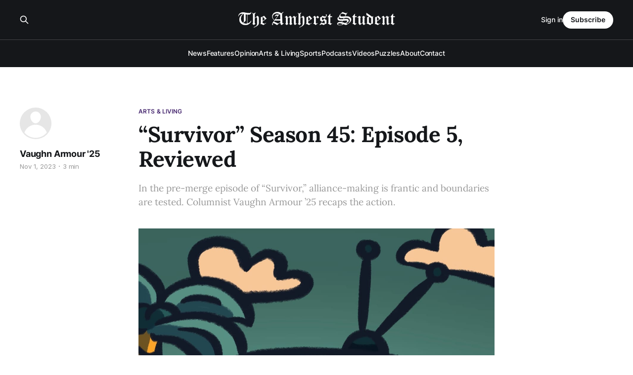

--- FILE ---
content_type: text/html; charset=utf-8
request_url: https://amherststudent.com/article/survivor-season-45-episode-5-reviewed/
body_size: 9024
content:
<!DOCTYPE html>
<html lang="en">

<head>
    <meta charset="utf-8">
    <meta name="viewport" content="width=device-width, initial-scale=1">
    <title>“Survivor” Season 45: Episode 5, Reviewed</title>
    <link rel="stylesheet" href="/assets/built/screen.css?v=dd4e0b1bfb">

    <meta name="description" content="In the pre-merge episode of “Survivor,” alliance-making is frantic and boundaries are tested. Columnist Vaughn Armour ’25 recaps the action.">
    <link rel="icon" href="https://amherststudent.com/content/images/size/w256h256/2022/09/favicon.png" type="image/png">
    <link rel="canonical" href="https://amherststudent.com/article/survivor-season-45-episode-5-reviewed/">
    <meta name="referrer" content="origin-when-cross-origin">
    
    <meta property="og:site_name" content="The Amherst Student">
    <meta property="og:type" content="article">
    <meta property="og:title" content="“Survivor” Season 45: Episode 5, Reviewed">
    <meta property="og:description" content="In the pre-merge episode of “Survivor,” alliance-making is frantic and boundaries are tested. Columnist Vaughn Armour ’25 recaps the action.">
    <meta property="og:url" content="https://amherststudent.com/article/survivor-season-45-episode-5-reviewed/">
    <meta property="og:image" content="https://amherststudent.com/content/images/size/w1200/2023/11/Survivor_Graphic--1-.jpg">
    <meta property="article:published_time" content="2023-11-01T04:03:00.000Z">
    <meta property="article:modified_time" content="2023-11-01T05:52:53.000Z">
    <meta property="article:tag" content="Arts &amp;amp; Living">
    <meta property="article:tag" content="2023-2024">
    <meta property="article:tag" content="Survivor">
    
    <meta name="twitter:card" content="summary_large_image">
    <meta name="twitter:title" content="“Survivor” Season 45: Episode 5, Reviewed">
    <meta name="twitter:description" content="In the pre-merge episode of “Survivor,” alliance-making is frantic and boundaries are tested. Columnist Vaughn Armour ’25 recaps the action.">
    <meta name="twitter:url" content="https://amherststudent.com/article/survivor-season-45-episode-5-reviewed/">
    <meta name="twitter:image" content="https://amherststudent.com/content/images/size/w1200/2023/11/Survivor_Graphic--1-.jpg">
    <meta name="twitter:label1" content="Written by">
    <meta name="twitter:data1" content="Vaughn Armour &#x27;25">
    <meta name="twitter:label2" content="Filed under">
    <meta name="twitter:data2" content="Arts &amp; Living, 2023-2024, Survivor">
    <meta property="og:image:width" content="1200">
    <meta property="og:image:height" content="1200">
    
    <script type="application/ld+json">
{
    "@context": "https://schema.org",
    "@type": "Article",
    "publisher": {
        "@type": "Organization",
        "name": "The Amherst Student",
        "url": "https://amherststudent.com/",
        "logo": {
            "@type": "ImageObject",
            "url": "https://amherststudent.com/content/images/2022/09/old-logo-white-1.png"
        }
    },
    "author": {
        "@type": "Person",
        "name": "Vaughn Armour &#x27;25",
        "url": "https://amherststudent.com/author/vaughn-armour-25/",
        "sameAs": []
    },
    "headline": "“Survivor” Season 45: Episode 5, Reviewed",
    "url": "https://amherststudent.com/article/survivor-season-45-episode-5-reviewed/",
    "datePublished": "2023-11-01T04:03:00.000Z",
    "dateModified": "2023-11-01T05:52:53.000Z",
    "image": {
        "@type": "ImageObject",
        "url": "https://amherststudent.com/content/images/size/w1200/2023/11/Survivor_Graphic--1-.jpg",
        "width": 1200,
        "height": 1200
    },
    "keywords": "Arts & Living, 2023-2024, Survivor",
    "description": "In the pre-merge episode of “Survivor,” alliance-making is frantic and boundaries are tested. Columnist Vaughn Armour ’25 recaps the action.\n",
    "mainEntityOfPage": "https://amherststudent.com/article/survivor-season-45-episode-5-reviewed/"
}
    </script>

    <meta name="generator" content="Ghost 6.11">
    <link rel="alternate" type="application/rss+xml" title="The Amherst Student" href="https://amherststudent.com/rss/">
    <script defer src="https://cdn.jsdelivr.net/ghost/portal@~2.56/umd/portal.min.js" data-i18n="true" data-ghost="https://amherststudent.com/" data-key="db3ddba5bd42d207ab63f37740" data-api="https://amherststudent.com/ghost/api/content/" data-locale="en" crossorigin="anonymous"></script><style id="gh-members-styles">.gh-post-upgrade-cta-content,
.gh-post-upgrade-cta {
    display: flex;
    flex-direction: column;
    align-items: center;
    font-family: -apple-system, BlinkMacSystemFont, 'Segoe UI', Roboto, Oxygen, Ubuntu, Cantarell, 'Open Sans', 'Helvetica Neue', sans-serif;
    text-align: center;
    width: 100%;
    color: #ffffff;
    font-size: 16px;
}

.gh-post-upgrade-cta-content {
    border-radius: 8px;
    padding: 40px 4vw;
}

.gh-post-upgrade-cta h2 {
    color: #ffffff;
    font-size: 28px;
    letter-spacing: -0.2px;
    margin: 0;
    padding: 0;
}

.gh-post-upgrade-cta p {
    margin: 20px 0 0;
    padding: 0;
}

.gh-post-upgrade-cta small {
    font-size: 16px;
    letter-spacing: -0.2px;
}

.gh-post-upgrade-cta a {
    color: #ffffff;
    cursor: pointer;
    font-weight: 500;
    box-shadow: none;
    text-decoration: underline;
}

.gh-post-upgrade-cta a:hover {
    color: #ffffff;
    opacity: 0.8;
    box-shadow: none;
    text-decoration: underline;
}

.gh-post-upgrade-cta a.gh-btn {
    display: block;
    background: #ffffff;
    text-decoration: none;
    margin: 28px 0 0;
    padding: 8px 18px;
    border-radius: 4px;
    font-size: 16px;
    font-weight: 600;
}

.gh-post-upgrade-cta a.gh-btn:hover {
    opacity: 0.92;
}</style><script async src="https://js.stripe.com/v3/"></script>
    <script defer src="https://cdn.jsdelivr.net/ghost/sodo-search@~1.8/umd/sodo-search.min.js" data-key="db3ddba5bd42d207ab63f37740" data-styles="https://cdn.jsdelivr.net/ghost/sodo-search@~1.8/umd/main.css" data-sodo-search="https://amherststudent.com/" data-locale="en" crossorigin="anonymous"></script>
    
    <link href="https://amherststudent.com/webmentions/receive/" rel="webmention">
    <script defer src="/public/cards.min.js?v=dd4e0b1bfb"></script>
    <link rel="stylesheet" type="text/css" href="/public/cards.min.css?v=dd4e0b1bfb">
    <script defer src="/public/comment-counts.min.js?v=dd4e0b1bfb" data-ghost-comments-counts-api="https://amherststudent.com/members/api/comments/counts/"></script>
    <script defer src="/public/member-attribution.min.js?v=dd4e0b1bfb"></script>
    <script defer src="/public/ghost-stats.min.js?v=dd4e0b1bfb" data-stringify-payload="false" data-datasource="analytics_events" data-storage="localStorage" data-host="https://amherststudent.com/.ghost/analytics/api/v1/page_hit"  tb_site_uuid="a43fdb94-5876-4826-96e4-cbf235c4aeab" tb_post_uuid="fdd99077-8956-4995-b938-a740d1a7492e" tb_post_type="post" tb_member_uuid="undefined" tb_member_status="undefined"></script><style>:root {--ghost-accent-color: #492A71;}</style>
    <!-- Global site tag (gtag.js) - Google Analytics -->
<script async src="https://www.googletagmanager.com/gtag/js?id=G-11QKTCHMK0"></script>
<script>
  window.dataLayer = window.dataLayer || [];
  function gtag(){dataLayer.push(arguments);}
  gtag('js', new Date());

  gtag('config', 'G-11QKTCHMK0');
</script>

<!-- <script async src="https://pagead2.googlesyndication.com/pagead/js/adsbygoogle.js?client=ca-pub-8727415999329015"
     crossorigin="anonymous"></script> -->

<script id="mcjs">!function(c,h,i,m,p){m=c.createElement(h),p=c.getElementsByTagName(h)[0],m.async=1,m.src=i,p.parentNode.insertBefore(m,p)}(document,"script","https://chimpstatic.com/mcjs-connected/js/users/6d1692caa04ecd608998f11e3/92f39881c74da86cf419eb82d.js");</script>

<script type="text/javascript" defer src="https://donorbox.org/install-popup-button.js"></script>
<script>window.DonorBox = { widgetLinkClassName: 'custom-dbox-popup' }</script>
</head>

<body class="post-template tag-arts-and-living tag-2023-2024 tag-survivor is-head-stacked has-serif-title has-serif-body is-head-dark">
<div class="gh-site">

    <header id="gh-head" class="gh-head gh-outer">
        <div class="gh-head-inner gh-inner">
            <div class="gh-head-brand">
                <div class="gh-head-brand-wrapper">
                    
                    <a class="gh-head-logo" href="https://amherststudent.com">
                            <img src="https://amherststudent.com/content/images/2022/09/old-logo-white-1.png" alt="The Amherst Student">
                                <img src="https://amherststudent.com/content/images/2022/09/old-logo-white.png" alt="The Amherst Student">
                    </a>
                    
                </div>
                <button class="gh-search gh-icon-btn" aria-label="Search this site" data-ghost-search><svg xmlns="http://www.w3.org/2000/svg" fill="none" viewBox="0 0 24 24" stroke="currentColor" stroke-width="2" width="20" height="20"><path stroke-linecap="round" stroke-linejoin="round" d="M21 21l-6-6m2-5a7 7 0 11-14 0 7 7 0 0114 0z"></path></svg></button>
                <button class="gh-burger"></button>
            </div>

            <nav class="gh-head-menu">
                <ul class="nav">
    <li class="nav-news"><a href="https://amherststudent.com/section/news/">News</a></li>
    <li class="nav-features"><a href="https://amherststudent.com/section/features/">Features</a></li>
    <li class="nav-opinion"><a href="https://amherststudent.com/section/opinion/">Opinion</a></li>
    <li class="nav-arts-living"><a href="https://amherststudent.com/section/arts-and-living/">Arts &amp; Living</a></li>
    <li class="nav-sports"><a href="https://amherststudent.com/section/sports/">Sports</a></li>
    <li class="nav-podcasts"><a href="https://amherststudent.com/section/podcast/">Podcasts</a></li>
    <li class="nav-videos"><a href="https://amherststudent.com/section/videos/">Videos</a></li>
    <li class="nav-puzzles"><a href="https://amherststudent.com/section/crossword/">Puzzles</a></li>
    <li class="nav-about"><a href="https://amherststudent.com/about/">About</a></li>
    <li class="nav-contact"><a href="https://amherststudent.com/contact/">Contact</a></li>
</ul>

            </nav>

            <div class="gh-head-actions">
                    <button class="gh-search gh-icon-btn" aria-label="Search this site" data-ghost-search><svg xmlns="http://www.w3.org/2000/svg" fill="none" viewBox="0 0 24 24" stroke="currentColor" stroke-width="2" width="20" height="20"><path stroke-linecap="round" stroke-linejoin="round" d="M21 21l-6-6m2-5a7 7 0 11-14 0 7 7 0 0114 0z"></path></svg></button>
                    <div class="gh-head-members">
                                <a class="gh-head-link" href="#/portal/signin" data-portal="signin">Sign in</a>
                                <a class="gh-head-btn gh-btn gh-primary-btn" href="#/portal/signup" data-portal="signup">Subscribe</a>
                    </div>
            </div>
        </div>
    </header>

    
<main class="gh-main">
        <article class="gh-article post tag-arts-and-living tag-2023-2024 tag-survivor">

            <header class="gh-article-header gh-canvas">
                    <a class="gh-article-tag" href="https://amherststudent.com/section/arts-and-living/">Arts &amp; Living</a>

                <h1 class="gh-article-title">“Survivor” Season 45: Episode 5, Reviewed</h1>

                    <aside class="gh-article-sidebar">

        <div class="gh-author-image-list">
                <a class="gh-author-image" href="/author/vaughn-armour-25/">
                        <div class="gh-author-icon"><svg viewBox="0 0 24 24" xmlns="http://www.w3.org/2000/svg" width="64" height="64"><g fill="none" fill-rule="evenodd"><path d="M3.513 18.998C4.749 15.504 8.082 13 12 13s7.251 2.504 8.487 5.998C18.47 21.442 15.417 23 12 23s-6.47-1.558-8.487-4.002zM12 12c2.21 0 4-2.79 4-5s-1.79-4-4-4-4 1.79-4 4 1.79 5 4 5z" fill="#FFF"/></g></svg>
</div>
                </a>
        </div>

        <div class="gh-author-name-list">
                <h4 class="gh-author-name">
                    <a href="/author/vaughn-armour-25/">Vaughn Armour &#x27;25</a>
                </h4>
                
        </div>

        <div class="gh-article-meta">
            <div class="gh-article-meta-inner">
                <time class="gh-article-date" datetime="2023-11-01">Nov 1, 2023</time>
                    <span class="gh-article-meta-sep"></span>
                    <span class="gh-article-length">3 min</span>
            </div>
        </div>

    </aside>

                    <p class="gh-article-excerpt">In the pre-merge episode of “Survivor,” alliance-making is frantic and boundaries are tested. Columnist Vaughn Armour ’25 recaps the action.
</p>

                    <figure class="gh-article-image">
        <img
            srcset="/content/images/size/w300/2023/11/Survivor_Graphic--1-.jpg 300w,
                    /content/images/size/w720/2023/11/Survivor_Graphic--1-.jpg 720w,
                    /content/images/size/w960/2023/11/Survivor_Graphic--1-.jpg 960w,
                    /content/images/size/w1200/2023/11/Survivor_Graphic--1-.jpg 1200w,
                    /content/images/size/w2000/2023/11/Survivor_Graphic--1-.jpg 2000w"
            sizes="(max-width: 1200px) 100vw, 1200px"
            src="/content/images/size/w1200/2023/11/Survivor_Graphic--1-.jpg"
            alt="“Survivor” Season 45: Episode 5, Reviewed"
        >
            <figcaption>Tensions run high and lies are told in episode 5 of “Survivor.” Graphic courtesy of Nina Aagaard ’26.</figcaption>
    </figure>
            </header>

            <section class="gh-content gh-canvas">
                <p>On Wednesday, Oct. 25, “Survivor” released episode 5 of season 45. It was wonderful, laying the groundwork for a fascinating merge next week.</p><p>The episode started with Sifu. He was angry at his tribemates for lying to him about the last vote. There were three votes for Sean (from J. Maya, Julie, Sifu), one vote for Dee (from Sean) and one vote for Sifu (from Dee). Right after being eliminated, Sean told Sifu that he didn’t vote against him. Sifu believed him, making him confident that one of the three Reba women was lying to him. Despite not knowing Dee was the culprit, Sifu’s trust in his original tribe is fractured — look for him to split off from them in the future.</p><p>On Lulu’s beach, Bruce was being his typical bossy self, this time directing his torment towards Jake. After Bruce forced Jake up from his rest, Jake briefly lost consciousness, falling and twitching on the ground. This was the second time this had happened to Jake on the show. It’s terrifying to see, especially since this had never happened to him before “Survivor.” It’s heartbreaking to think that his “Survivor” experience could end with a medical evaluation. At this point though, it looks likely.</p><p>Later at Lulu beach, Katurah got caught looking for an idol. Her excuse was looking for “um, papayas” — not great. Kellie especially saw right through her. I’ve been very impressed by Kellie. Everyone on Lulu likes her and wants to work with her, plus it seems like she has a strong strategic mind. Kaleb pulled her aside and locked in an alliance with her, which could make a powerful duo going forward.</p><p>At Reba beach, Brando’s (originally Belo) and Drew’s (originally Reba) alliance conversation went less smoothly. Brando approached Drew about working together, but Drew said no. Drew is firmly of the Reba-strong mindset, so keeping Belo players didn’t appeal to him. This reasoning is fine, but Drew broke the number one rule of “Survivor” here. If someone asks you to be in an alliance, you always, always say yes. Because of Drew’s gaffe, Brando, along with Kendra (originally Belo) pitched to Emily (originally Lulu) why she should work with them to take out Drew and Austin (originally Reba). </p><p>One of my favorite recurring parts of this season is Katurah’s hate for Bruce. Since day one, she has looked at this man with flames in her eyes. This is mostly justified — Bruce is ridiculously bossy around camp and generally conceited. His one-episode appearance in “Survivor 44” went to his head for sure. He gave Katurah more ammunition in this episode, saying women shouldn’t get push presents for giving birth. In his mind, the present is the child. Bruce’s antics are getting bad enough that Kaleb wants to turn on him as well. He’s unbearable to live with.</p><p>The immunity challenge came down to the final component, where three tribes had to knock down blocks by slingshotting sandbags. Reba did this first, followed by Lulu. This sent Belo to Tribal Council.</p><p>Because of their win, Reba received a massive fish reward and got to choose a member of each tribe to go on an advantage journey. They picked J. Maya from their own tribe, Kellie from Lulu, and Austin from Belo. I thought Reba messed up by sending Austin (originally Reba) on this journey. Forcing him away from camp gave Brando and Kendra more time to sway Emily towards the Belo side, putting both Austin and Drew in unnecessary danger.</p><p>The trio journeyed to a new beach, where they hiked up a tall mountain. At the top, they were faced with two options that they’d decide by majority rule. They could either eat a tray of sandwiches together or each take an amulet advantage. The fewer amulets remaining in the game, the more power the amulets have. Three amulets have the power of an extra vote, two amulets become a steal-a-vote, and one amulet becomes an idol. This would be an easy decision for me. This advantage is framed as an opportunity for those three to work together, but that’ll never happen. Taking it incentivizes them to target each other, worsening all of their positions in the game. In my mind, the clear decision is to eat the sandwiches. Austin agreed, but the other two outvoted him. They took the amulet.</p><p>At Belo beach, Austin lied and said that they failed to receive an advantage at the mountain. He later pulled Drew, and then Emily, aside, telling them the truth. Emily had a tough decision between the two pairs, but she ended up going with Austin and Drew. Those three voted Brando out, making him the fourth player eliminated. 13 players remain.</p><p>This was a solid episode, and leaves the layout of the game in an interesting spot for the merge. All six original Reba members remain, along with five Belo and three Lulu. The two larger tribes will likely fight over Lulu in the next episode, putting that trio in a great spot. Tune in Wednesday, Nov. 1 to see how the merge plays out.</p>
            </section>

        </article>

                <div class="gh-read-next gh-canvas">
                <section class="gh-pagehead">
                    <h4 class="gh-pagehead-title">Read next</h4>
                </section>

                <div class="gh-topic gh-topic-grid">
                    <div class="gh-topic-content">
                            <article class="gh-card post">
    <a class="gh-card-link" href="/article/wamh-x-the-student-looking-at-head-over-heels/">
            <figure class="gh-card-image">
                <img
                    srcset="/content/images/size/w300/2025/12/Screenshot-2025-12-09-at-8.08.59---PM.png 300w,
                            /content/images/size/w720/2025/12/Screenshot-2025-12-09-at-8.08.59---PM.png 720w,
                            /content/images/size/w960/2025/12/Screenshot-2025-12-09-at-8.08.59---PM.png 960w,
                            /content/images/size/w1200/2025/12/Screenshot-2025-12-09-at-8.08.59---PM.png 1200w,
                            /content/images/size/w2000/2025/12/Screenshot-2025-12-09-at-8.08.59---PM.png 2000w"
                    sizes="(max-width: 1200px) 100vw, 1200px"
                    src="/content/images/size/w720/2025/12/Screenshot-2025-12-09-at-8.08.59---PM.png"
                    alt="WAMH x The Student: Looking at “Head Over Heels”"
                >
            </figure>

        <div class="gh-card-wrapper">
            <header class="gh-card-header">
                <h3 class="gh-card-title">WAMH x The Student: Looking at “Head Over Heels”</h3>
            </header>

                    <div class="gh-card-excerpt">In the first installment of a three-part series, Staff Writer Luke Deeble ’29 unveils the often-ignored emotional and structural complexity of Tears for Fears’ “Head Over Heels”.</div>

            <footer class="gh-card-footer">
                <span class="gh-card-author">Luke Deeble ’29</span>
                <time class="gh-card-date" datetime="2025-12-10">Dec 10, 2025</time>
                    <script
    data-ghost-comment-count="6938709eaaa52b00019f4931"
    data-ghost-comment-count-empty=""
    data-ghost-comment-count-singular="comment"
    data-ghost-comment-count-plural="comments"
    data-ghost-comment-count-tag="span"
    data-ghost-comment-count-class-name="gh-card-comments"
    data-ghost-comment-count-autowrap="true"
>
</script>
            </footer>
        </div>
    </a>
</article>                            <article class="gh-card post">
    <a class="gh-card-link" href="/article/making-amherst-your-home-away-from-home/">
            <figure class="gh-card-image">
                <img
                    srcset="/content/images/size/w300/2025/12/cise.jpg 300w,
                            /content/images/size/w720/2025/12/cise.jpg 720w,
                            /content/images/size/w960/2025/12/cise.jpg 960w,
                            /content/images/size/w1200/2025/12/cise.jpg 1200w,
                            /content/images/size/w2000/2025/12/cise.jpg 2000w"
                    sizes="(max-width: 1200px) 100vw, 1200px"
                    src="/content/images/size/w720/2025/12/cise.jpg"
                    alt="Making Amherst Your Home Away From Home"
                >
            </figure>

        <div class="gh-card-wrapper">
            <header class="gh-card-header">
                <h3 class="gh-card-title">Making Amherst Your Home Away From Home</h3>
            </header>

                    <div class="gh-card-excerpt">As winter break approaches, international students on campus often experience heightened stress. Staff Writer Amaya Ranatunge ’28 explores the events hosted by the Center for International Students to ease that pressure and help students feel at home at Amherst.</div>

            <footer class="gh-card-footer">
                <span class="gh-card-author">Amaya Ranatunge &#x27;28</span>
                <time class="gh-card-date" datetime="2025-12-10">Dec 10, 2025</time>
                    <script
    data-ghost-comment-count="6938704eaaa52b00019f4921"
    data-ghost-comment-count-empty=""
    data-ghost-comment-count-singular="comment"
    data-ghost-comment-count-plural="comments"
    data-ghost-comment-count-tag="span"
    data-ghost-comment-count-class-name="gh-card-comments"
    data-ghost-comment-count-autowrap="true"
>
</script>
            </footer>
        </div>
    </a>
</article>                            <article class="gh-card post">
    <a class="gh-card-link" href="/article/the-indicator-x-the-student-ode-on-a-warm-sea/">
            <figure class="gh-card-image">
                <img
                    srcset="/content/images/size/w300/2025/12/Screenshot-2025-12-09-at-7.23.35---PM.png 300w,
                            /content/images/size/w720/2025/12/Screenshot-2025-12-09-at-7.23.35---PM.png 720w,
                            /content/images/size/w960/2025/12/Screenshot-2025-12-09-at-7.23.35---PM.png 960w,
                            /content/images/size/w1200/2025/12/Screenshot-2025-12-09-at-7.23.35---PM.png 1200w,
                            /content/images/size/w2000/2025/12/Screenshot-2025-12-09-at-7.23.35---PM.png 2000w"
                    sizes="(max-width: 1200px) 100vw, 1200px"
                    src="/content/images/size/w720/2025/12/Screenshot-2025-12-09-at-7.23.35---PM.png"
                    alt="The Indicator x The Student: “Ode on a Warm Sea”"
                >
            </figure>

        <div class="gh-card-wrapper">
            <header class="gh-card-header">
                <h3 class="gh-card-title">The Indicator x The Student: “Ode on a Warm Sea”</h3>
            </header>

                    <div class="gh-card-excerpt">Editor-in-Chief of The Indicator Venumi Gamage ’26, in “Ode on a Warm Sea,” traces how love, memory, and loss flow into one another across multiple settings. Originally published in the Spring 2025 issue of The Indicator.</div>

            <footer class="gh-card-footer">
                <span class="gh-card-author">Venumi Gamage &#x27;26</span>
                <time class="gh-card-date" datetime="2025-12-10">Dec 10, 2025</time>
                    <script
    data-ghost-comment-count="69386ffcaaa52b00019f4912"
    data-ghost-comment-count-empty=""
    data-ghost-comment-count-singular="comment"
    data-ghost-comment-count-plural="comments"
    data-ghost-comment-count-tag="span"
    data-ghost-comment-count-class-name="gh-card-comments"
    data-ghost-comment-count-autowrap="true"
>
</script>
            </footer>
        </div>
    </a>
</article>                    </div>
                </div>
            </div>

                <div class="gh-comments gh-read-next gh-canvas">
            <section class="gh-pagehead">
                <h4 class="gh-pagehead-title">Comments (<script
    data-ghost-comment-count="65419d83d16d4c5aa4044131"
    data-ghost-comment-count-empty="0"
    data-ghost-comment-count-singular=""
    data-ghost-comment-count-plural=""
    data-ghost-comment-count-tag="span"
    data-ghost-comment-count-class-name=""
    data-ghost-comment-count-autowrap="true"
>
</script>)</h3>
            </section>
            
        <script defer src="https://cdn.jsdelivr.net/ghost/comments-ui@~1.3/umd/comments-ui.min.js" data-locale="en" data-ghost-comments="https://amherststudent.com/" data-api="https://amherststudent.com/ghost/api/content/" data-admin="https://amherststudent.com/ghost/" data-key="db3ddba5bd42d207ab63f37740" data-title="" data-count="false" data-post-id="65419d83d16d4c5aa4044131" data-color-scheme="auto" data-avatar-saturation="60" data-accent-color="#492A71" data-comments-enabled="all" data-publication="The Amherst Student" crossorigin="anonymous"></script>
    
        </div>
</main>

    <footer class="gh-foot gh-outer">
        <div class="gh-foot-inner gh-inner">
                <section class="gh-subscribe">
                    <h3 class="gh-subscribe-title">Subscribe to The Amherst Student</h3>
                    <button class="gh-subscribe-btn gh-btn" data-portal="signup"><svg width="20" height="20" viewBox="0 0 20 20" fill="none" stroke="currentColor" xmlns="http://www.w3.org/2000/svg">
    <path d="M3.33332 3.33334H16.6667C17.5833 3.33334 18.3333 4.08334 18.3333 5.00001V15C18.3333 15.9167 17.5833 16.6667 16.6667 16.6667H3.33332C2.41666 16.6667 1.66666 15.9167 1.66666 15V5.00001C1.66666 4.08334 2.41666 3.33334 3.33332 3.33334Z" stroke-width="1.5" stroke-linecap="round" stroke-linejoin="round"/>
    <path d="M18.3333 5L9.99999 10.8333L1.66666 5" stroke-width="1.5" stroke-linecap="round" stroke-linejoin="round"/>
</svg> Subscribe now</button>
                </section>

            <nav class="gh-foot-menu">
                <ul class="nav">
    <li class="nav-newsletter"><a href="https://amherststudent.com/subscribe/">Newsletter</a></li>
    <li class="nav-about"><a href="https://amherststudent.com/about/">About</a></li>
    <li class="nav-masthead"><a href="https://amherststudent.com/masthead/">Masthead</a></li>
    <li class="nav-submissions"><a href="https://amherststudent.com/submissions/">Submissions</a></li>
    <li class="nav-join"><a href="https://amherststudent.com/join-our-staff/">Join</a></li>
    <li class="nav-advertise"><a href="https://amherststudent.com/advertise/">Advertise</a></li>
    <li class="nav-archives"><a href="https://amherststudent.com/archives/">Archives</a></li>
    <li class="nav-privacy-policy"><a href="https://amherststudent.com/privacy/">Privacy Policy</a></li>
    <li class="nav-contact"><a href="https://amherststudent.com/contact/">Contact</a></li>
    <li class="nav-search"><a href="#/search">Search →</a></li>
</ul>

            </nav>

            <div class="gh-copyright">
                    The Student Newspaper of Amherst College Since 1868 - © 2025 The Amherst Student
            </div>
        </div>
    </footer>

</div>

    <div class="pswp" tabindex="-1" role="dialog" aria-hidden="true">
    <div class="pswp__bg"></div>

    <div class="pswp__scroll-wrap">
        <div class="pswp__container">
            <div class="pswp__item"></div>
            <div class="pswp__item"></div>
            <div class="pswp__item"></div>
        </div>

        <div class="pswp__ui pswp__ui--hidden">
            <div class="pswp__top-bar">
                <div class="pswp__counter"></div>

                <button class="pswp__button pswp__button--close" title="Close (Esc)"></button>
                <button class="pswp__button pswp__button--share" title="Share"></button>
                <button class="pswp__button pswp__button--fs" title="Toggle fullscreen"></button>
                <button class="pswp__button pswp__button--zoom" title="Zoom in/out"></button>

                <div class="pswp__preloader">
                    <div class="pswp__preloader__icn">
                        <div class="pswp__preloader__cut">
                            <div class="pswp__preloader__donut"></div>
                        </div>
                    </div>
                </div>
            </div>

            <div class="pswp__share-modal pswp__share-modal--hidden pswp__single-tap">
                <div class="pswp__share-tooltip"></div>
            </div>

            <button class="pswp__button pswp__button--arrow--left" title="Previous (arrow left)"></button>
            <button class="pswp__button pswp__button--arrow--right" title="Next (arrow right)"></button>

            <div class="pswp__caption">
                <div class="pswp__caption__center"></div>
            </div>
        </div>
    </div>
</div>
<script src="/assets/built/main.min.js?v=dd4e0b1bfb"></script>

<script>
    document.querySelectorAll(".gh-subscribe").forEach(e => e.remove());
</script>

</body>

</html>
